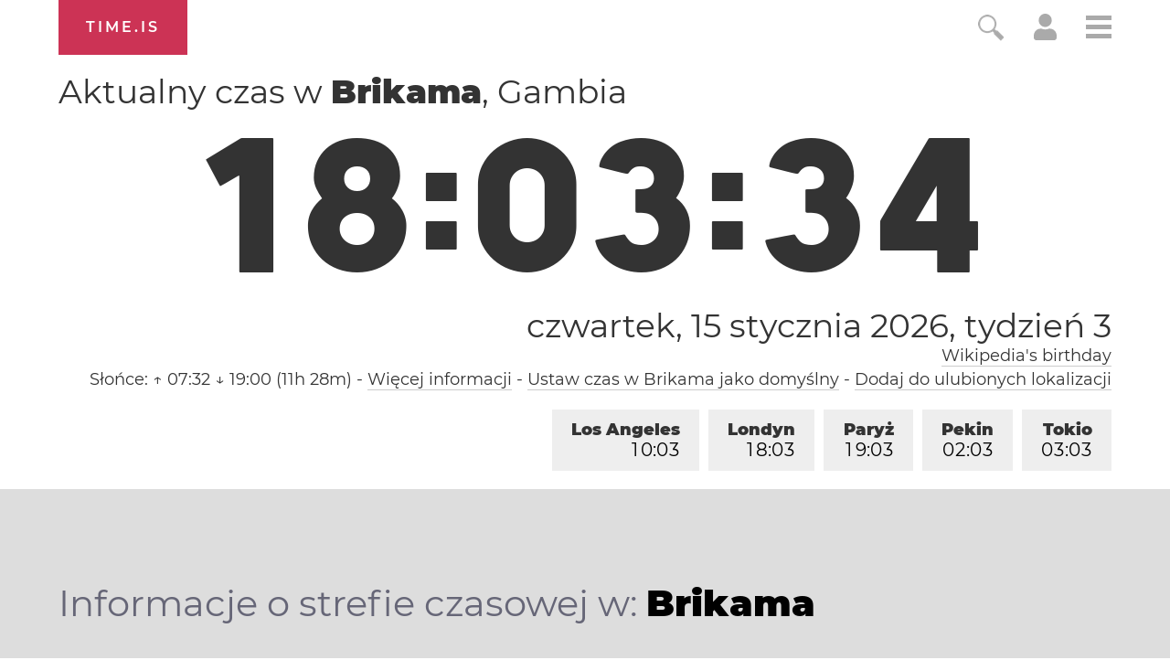

--- FILE ---
content_type: text/html; charset=utf-8
request_url: https://time.is/t1/?pl.0.10.197.0P.0.007.1768500210394.1768500208913..N
body_size: -52
content:
1768500210438
0
007_(UTC,_UTC+00:00)
1768500210394


0115<a target="_blank" href="https://en.wikipedia.org/">Wikipedia's birthday</a>
0117<a target="_blank" href="https://www.artsbirthday.net/">Art's Birthday</a> / Benjamin Franklin Day
<br/><br/>Time.is is for humans. To use from scripts and apps, please ask about our API. Thank you!

--- FILE ---
content_type: text/plain;charset=UTF-8
request_url: https://c.pub.network/v2/c
body_size: -253
content:
b33f2876-6d2e-4114-8dd3-4e249c5ee2ba

--- FILE ---
content_type: text/plain;charset=UTF-8
request_url: https://c.pub.network/v2/c
body_size: -110
content:
4db59023-8009-4e81-9acf-9980263ea659